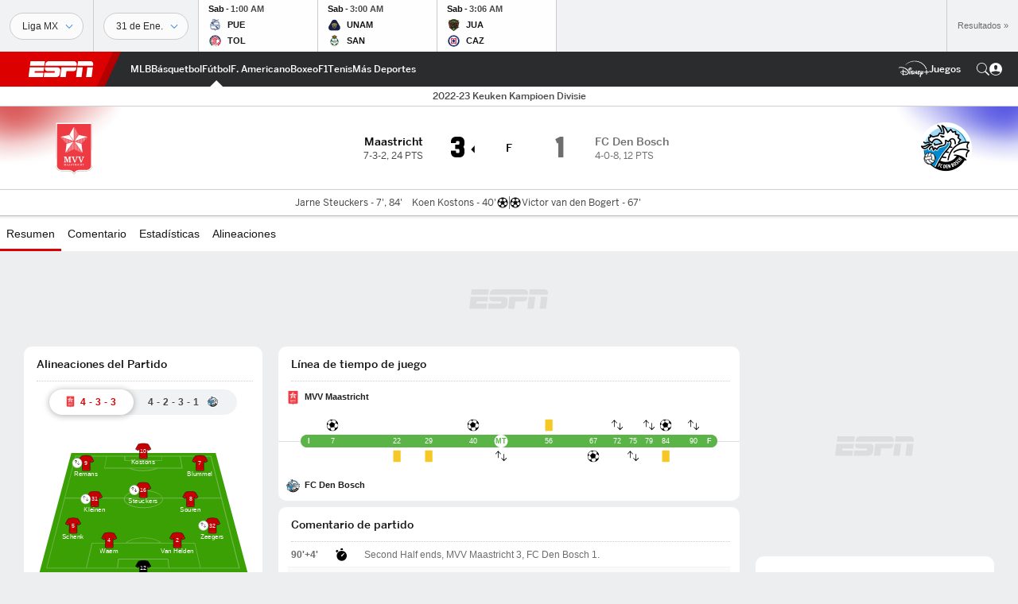

--- FILE ---
content_type: text/html; charset=utf-8
request_url: https://www.google.com/recaptcha/enterprise/anchor?ar=1&k=6LciB_gZAAAAAA_mwJ4G0XZ0BXWvLTt67V7YizXx&co=aHR0cHM6Ly9jZG4ucmVnaXN0ZXJkaXNuZXkuZ28uY29tOjQ0Mw..&hl=es&v=PoyoqOPhxBO7pBk68S4YbpHZ&size=invisible&anchor-ms=20000&execute-ms=30000&cb=z9hoyknw2j2r
body_size: 49000
content:
<!DOCTYPE HTML><html dir="ltr" lang="es"><head><meta http-equiv="Content-Type" content="text/html; charset=UTF-8">
<meta http-equiv="X-UA-Compatible" content="IE=edge">
<title>reCAPTCHA</title>
<style type="text/css">
/* cyrillic-ext */
@font-face {
  font-family: 'Roboto';
  font-style: normal;
  font-weight: 400;
  font-stretch: 100%;
  src: url(//fonts.gstatic.com/s/roboto/v48/KFO7CnqEu92Fr1ME7kSn66aGLdTylUAMa3GUBHMdazTgWw.woff2) format('woff2');
  unicode-range: U+0460-052F, U+1C80-1C8A, U+20B4, U+2DE0-2DFF, U+A640-A69F, U+FE2E-FE2F;
}
/* cyrillic */
@font-face {
  font-family: 'Roboto';
  font-style: normal;
  font-weight: 400;
  font-stretch: 100%;
  src: url(//fonts.gstatic.com/s/roboto/v48/KFO7CnqEu92Fr1ME7kSn66aGLdTylUAMa3iUBHMdazTgWw.woff2) format('woff2');
  unicode-range: U+0301, U+0400-045F, U+0490-0491, U+04B0-04B1, U+2116;
}
/* greek-ext */
@font-face {
  font-family: 'Roboto';
  font-style: normal;
  font-weight: 400;
  font-stretch: 100%;
  src: url(//fonts.gstatic.com/s/roboto/v48/KFO7CnqEu92Fr1ME7kSn66aGLdTylUAMa3CUBHMdazTgWw.woff2) format('woff2');
  unicode-range: U+1F00-1FFF;
}
/* greek */
@font-face {
  font-family: 'Roboto';
  font-style: normal;
  font-weight: 400;
  font-stretch: 100%;
  src: url(//fonts.gstatic.com/s/roboto/v48/KFO7CnqEu92Fr1ME7kSn66aGLdTylUAMa3-UBHMdazTgWw.woff2) format('woff2');
  unicode-range: U+0370-0377, U+037A-037F, U+0384-038A, U+038C, U+038E-03A1, U+03A3-03FF;
}
/* math */
@font-face {
  font-family: 'Roboto';
  font-style: normal;
  font-weight: 400;
  font-stretch: 100%;
  src: url(//fonts.gstatic.com/s/roboto/v48/KFO7CnqEu92Fr1ME7kSn66aGLdTylUAMawCUBHMdazTgWw.woff2) format('woff2');
  unicode-range: U+0302-0303, U+0305, U+0307-0308, U+0310, U+0312, U+0315, U+031A, U+0326-0327, U+032C, U+032F-0330, U+0332-0333, U+0338, U+033A, U+0346, U+034D, U+0391-03A1, U+03A3-03A9, U+03B1-03C9, U+03D1, U+03D5-03D6, U+03F0-03F1, U+03F4-03F5, U+2016-2017, U+2034-2038, U+203C, U+2040, U+2043, U+2047, U+2050, U+2057, U+205F, U+2070-2071, U+2074-208E, U+2090-209C, U+20D0-20DC, U+20E1, U+20E5-20EF, U+2100-2112, U+2114-2115, U+2117-2121, U+2123-214F, U+2190, U+2192, U+2194-21AE, U+21B0-21E5, U+21F1-21F2, U+21F4-2211, U+2213-2214, U+2216-22FF, U+2308-230B, U+2310, U+2319, U+231C-2321, U+2336-237A, U+237C, U+2395, U+239B-23B7, U+23D0, U+23DC-23E1, U+2474-2475, U+25AF, U+25B3, U+25B7, U+25BD, U+25C1, U+25CA, U+25CC, U+25FB, U+266D-266F, U+27C0-27FF, U+2900-2AFF, U+2B0E-2B11, U+2B30-2B4C, U+2BFE, U+3030, U+FF5B, U+FF5D, U+1D400-1D7FF, U+1EE00-1EEFF;
}
/* symbols */
@font-face {
  font-family: 'Roboto';
  font-style: normal;
  font-weight: 400;
  font-stretch: 100%;
  src: url(//fonts.gstatic.com/s/roboto/v48/KFO7CnqEu92Fr1ME7kSn66aGLdTylUAMaxKUBHMdazTgWw.woff2) format('woff2');
  unicode-range: U+0001-000C, U+000E-001F, U+007F-009F, U+20DD-20E0, U+20E2-20E4, U+2150-218F, U+2190, U+2192, U+2194-2199, U+21AF, U+21E6-21F0, U+21F3, U+2218-2219, U+2299, U+22C4-22C6, U+2300-243F, U+2440-244A, U+2460-24FF, U+25A0-27BF, U+2800-28FF, U+2921-2922, U+2981, U+29BF, U+29EB, U+2B00-2BFF, U+4DC0-4DFF, U+FFF9-FFFB, U+10140-1018E, U+10190-1019C, U+101A0, U+101D0-101FD, U+102E0-102FB, U+10E60-10E7E, U+1D2C0-1D2D3, U+1D2E0-1D37F, U+1F000-1F0FF, U+1F100-1F1AD, U+1F1E6-1F1FF, U+1F30D-1F30F, U+1F315, U+1F31C, U+1F31E, U+1F320-1F32C, U+1F336, U+1F378, U+1F37D, U+1F382, U+1F393-1F39F, U+1F3A7-1F3A8, U+1F3AC-1F3AF, U+1F3C2, U+1F3C4-1F3C6, U+1F3CA-1F3CE, U+1F3D4-1F3E0, U+1F3ED, U+1F3F1-1F3F3, U+1F3F5-1F3F7, U+1F408, U+1F415, U+1F41F, U+1F426, U+1F43F, U+1F441-1F442, U+1F444, U+1F446-1F449, U+1F44C-1F44E, U+1F453, U+1F46A, U+1F47D, U+1F4A3, U+1F4B0, U+1F4B3, U+1F4B9, U+1F4BB, U+1F4BF, U+1F4C8-1F4CB, U+1F4D6, U+1F4DA, U+1F4DF, U+1F4E3-1F4E6, U+1F4EA-1F4ED, U+1F4F7, U+1F4F9-1F4FB, U+1F4FD-1F4FE, U+1F503, U+1F507-1F50B, U+1F50D, U+1F512-1F513, U+1F53E-1F54A, U+1F54F-1F5FA, U+1F610, U+1F650-1F67F, U+1F687, U+1F68D, U+1F691, U+1F694, U+1F698, U+1F6AD, U+1F6B2, U+1F6B9-1F6BA, U+1F6BC, U+1F6C6-1F6CF, U+1F6D3-1F6D7, U+1F6E0-1F6EA, U+1F6F0-1F6F3, U+1F6F7-1F6FC, U+1F700-1F7FF, U+1F800-1F80B, U+1F810-1F847, U+1F850-1F859, U+1F860-1F887, U+1F890-1F8AD, U+1F8B0-1F8BB, U+1F8C0-1F8C1, U+1F900-1F90B, U+1F93B, U+1F946, U+1F984, U+1F996, U+1F9E9, U+1FA00-1FA6F, U+1FA70-1FA7C, U+1FA80-1FA89, U+1FA8F-1FAC6, U+1FACE-1FADC, U+1FADF-1FAE9, U+1FAF0-1FAF8, U+1FB00-1FBFF;
}
/* vietnamese */
@font-face {
  font-family: 'Roboto';
  font-style: normal;
  font-weight: 400;
  font-stretch: 100%;
  src: url(//fonts.gstatic.com/s/roboto/v48/KFO7CnqEu92Fr1ME7kSn66aGLdTylUAMa3OUBHMdazTgWw.woff2) format('woff2');
  unicode-range: U+0102-0103, U+0110-0111, U+0128-0129, U+0168-0169, U+01A0-01A1, U+01AF-01B0, U+0300-0301, U+0303-0304, U+0308-0309, U+0323, U+0329, U+1EA0-1EF9, U+20AB;
}
/* latin-ext */
@font-face {
  font-family: 'Roboto';
  font-style: normal;
  font-weight: 400;
  font-stretch: 100%;
  src: url(//fonts.gstatic.com/s/roboto/v48/KFO7CnqEu92Fr1ME7kSn66aGLdTylUAMa3KUBHMdazTgWw.woff2) format('woff2');
  unicode-range: U+0100-02BA, U+02BD-02C5, U+02C7-02CC, U+02CE-02D7, U+02DD-02FF, U+0304, U+0308, U+0329, U+1D00-1DBF, U+1E00-1E9F, U+1EF2-1EFF, U+2020, U+20A0-20AB, U+20AD-20C0, U+2113, U+2C60-2C7F, U+A720-A7FF;
}
/* latin */
@font-face {
  font-family: 'Roboto';
  font-style: normal;
  font-weight: 400;
  font-stretch: 100%;
  src: url(//fonts.gstatic.com/s/roboto/v48/KFO7CnqEu92Fr1ME7kSn66aGLdTylUAMa3yUBHMdazQ.woff2) format('woff2');
  unicode-range: U+0000-00FF, U+0131, U+0152-0153, U+02BB-02BC, U+02C6, U+02DA, U+02DC, U+0304, U+0308, U+0329, U+2000-206F, U+20AC, U+2122, U+2191, U+2193, U+2212, U+2215, U+FEFF, U+FFFD;
}
/* cyrillic-ext */
@font-face {
  font-family: 'Roboto';
  font-style: normal;
  font-weight: 500;
  font-stretch: 100%;
  src: url(//fonts.gstatic.com/s/roboto/v48/KFO7CnqEu92Fr1ME7kSn66aGLdTylUAMa3GUBHMdazTgWw.woff2) format('woff2');
  unicode-range: U+0460-052F, U+1C80-1C8A, U+20B4, U+2DE0-2DFF, U+A640-A69F, U+FE2E-FE2F;
}
/* cyrillic */
@font-face {
  font-family: 'Roboto';
  font-style: normal;
  font-weight: 500;
  font-stretch: 100%;
  src: url(//fonts.gstatic.com/s/roboto/v48/KFO7CnqEu92Fr1ME7kSn66aGLdTylUAMa3iUBHMdazTgWw.woff2) format('woff2');
  unicode-range: U+0301, U+0400-045F, U+0490-0491, U+04B0-04B1, U+2116;
}
/* greek-ext */
@font-face {
  font-family: 'Roboto';
  font-style: normal;
  font-weight: 500;
  font-stretch: 100%;
  src: url(//fonts.gstatic.com/s/roboto/v48/KFO7CnqEu92Fr1ME7kSn66aGLdTylUAMa3CUBHMdazTgWw.woff2) format('woff2');
  unicode-range: U+1F00-1FFF;
}
/* greek */
@font-face {
  font-family: 'Roboto';
  font-style: normal;
  font-weight: 500;
  font-stretch: 100%;
  src: url(//fonts.gstatic.com/s/roboto/v48/KFO7CnqEu92Fr1ME7kSn66aGLdTylUAMa3-UBHMdazTgWw.woff2) format('woff2');
  unicode-range: U+0370-0377, U+037A-037F, U+0384-038A, U+038C, U+038E-03A1, U+03A3-03FF;
}
/* math */
@font-face {
  font-family: 'Roboto';
  font-style: normal;
  font-weight: 500;
  font-stretch: 100%;
  src: url(//fonts.gstatic.com/s/roboto/v48/KFO7CnqEu92Fr1ME7kSn66aGLdTylUAMawCUBHMdazTgWw.woff2) format('woff2');
  unicode-range: U+0302-0303, U+0305, U+0307-0308, U+0310, U+0312, U+0315, U+031A, U+0326-0327, U+032C, U+032F-0330, U+0332-0333, U+0338, U+033A, U+0346, U+034D, U+0391-03A1, U+03A3-03A9, U+03B1-03C9, U+03D1, U+03D5-03D6, U+03F0-03F1, U+03F4-03F5, U+2016-2017, U+2034-2038, U+203C, U+2040, U+2043, U+2047, U+2050, U+2057, U+205F, U+2070-2071, U+2074-208E, U+2090-209C, U+20D0-20DC, U+20E1, U+20E5-20EF, U+2100-2112, U+2114-2115, U+2117-2121, U+2123-214F, U+2190, U+2192, U+2194-21AE, U+21B0-21E5, U+21F1-21F2, U+21F4-2211, U+2213-2214, U+2216-22FF, U+2308-230B, U+2310, U+2319, U+231C-2321, U+2336-237A, U+237C, U+2395, U+239B-23B7, U+23D0, U+23DC-23E1, U+2474-2475, U+25AF, U+25B3, U+25B7, U+25BD, U+25C1, U+25CA, U+25CC, U+25FB, U+266D-266F, U+27C0-27FF, U+2900-2AFF, U+2B0E-2B11, U+2B30-2B4C, U+2BFE, U+3030, U+FF5B, U+FF5D, U+1D400-1D7FF, U+1EE00-1EEFF;
}
/* symbols */
@font-face {
  font-family: 'Roboto';
  font-style: normal;
  font-weight: 500;
  font-stretch: 100%;
  src: url(//fonts.gstatic.com/s/roboto/v48/KFO7CnqEu92Fr1ME7kSn66aGLdTylUAMaxKUBHMdazTgWw.woff2) format('woff2');
  unicode-range: U+0001-000C, U+000E-001F, U+007F-009F, U+20DD-20E0, U+20E2-20E4, U+2150-218F, U+2190, U+2192, U+2194-2199, U+21AF, U+21E6-21F0, U+21F3, U+2218-2219, U+2299, U+22C4-22C6, U+2300-243F, U+2440-244A, U+2460-24FF, U+25A0-27BF, U+2800-28FF, U+2921-2922, U+2981, U+29BF, U+29EB, U+2B00-2BFF, U+4DC0-4DFF, U+FFF9-FFFB, U+10140-1018E, U+10190-1019C, U+101A0, U+101D0-101FD, U+102E0-102FB, U+10E60-10E7E, U+1D2C0-1D2D3, U+1D2E0-1D37F, U+1F000-1F0FF, U+1F100-1F1AD, U+1F1E6-1F1FF, U+1F30D-1F30F, U+1F315, U+1F31C, U+1F31E, U+1F320-1F32C, U+1F336, U+1F378, U+1F37D, U+1F382, U+1F393-1F39F, U+1F3A7-1F3A8, U+1F3AC-1F3AF, U+1F3C2, U+1F3C4-1F3C6, U+1F3CA-1F3CE, U+1F3D4-1F3E0, U+1F3ED, U+1F3F1-1F3F3, U+1F3F5-1F3F7, U+1F408, U+1F415, U+1F41F, U+1F426, U+1F43F, U+1F441-1F442, U+1F444, U+1F446-1F449, U+1F44C-1F44E, U+1F453, U+1F46A, U+1F47D, U+1F4A3, U+1F4B0, U+1F4B3, U+1F4B9, U+1F4BB, U+1F4BF, U+1F4C8-1F4CB, U+1F4D6, U+1F4DA, U+1F4DF, U+1F4E3-1F4E6, U+1F4EA-1F4ED, U+1F4F7, U+1F4F9-1F4FB, U+1F4FD-1F4FE, U+1F503, U+1F507-1F50B, U+1F50D, U+1F512-1F513, U+1F53E-1F54A, U+1F54F-1F5FA, U+1F610, U+1F650-1F67F, U+1F687, U+1F68D, U+1F691, U+1F694, U+1F698, U+1F6AD, U+1F6B2, U+1F6B9-1F6BA, U+1F6BC, U+1F6C6-1F6CF, U+1F6D3-1F6D7, U+1F6E0-1F6EA, U+1F6F0-1F6F3, U+1F6F7-1F6FC, U+1F700-1F7FF, U+1F800-1F80B, U+1F810-1F847, U+1F850-1F859, U+1F860-1F887, U+1F890-1F8AD, U+1F8B0-1F8BB, U+1F8C0-1F8C1, U+1F900-1F90B, U+1F93B, U+1F946, U+1F984, U+1F996, U+1F9E9, U+1FA00-1FA6F, U+1FA70-1FA7C, U+1FA80-1FA89, U+1FA8F-1FAC6, U+1FACE-1FADC, U+1FADF-1FAE9, U+1FAF0-1FAF8, U+1FB00-1FBFF;
}
/* vietnamese */
@font-face {
  font-family: 'Roboto';
  font-style: normal;
  font-weight: 500;
  font-stretch: 100%;
  src: url(//fonts.gstatic.com/s/roboto/v48/KFO7CnqEu92Fr1ME7kSn66aGLdTylUAMa3OUBHMdazTgWw.woff2) format('woff2');
  unicode-range: U+0102-0103, U+0110-0111, U+0128-0129, U+0168-0169, U+01A0-01A1, U+01AF-01B0, U+0300-0301, U+0303-0304, U+0308-0309, U+0323, U+0329, U+1EA0-1EF9, U+20AB;
}
/* latin-ext */
@font-face {
  font-family: 'Roboto';
  font-style: normal;
  font-weight: 500;
  font-stretch: 100%;
  src: url(//fonts.gstatic.com/s/roboto/v48/KFO7CnqEu92Fr1ME7kSn66aGLdTylUAMa3KUBHMdazTgWw.woff2) format('woff2');
  unicode-range: U+0100-02BA, U+02BD-02C5, U+02C7-02CC, U+02CE-02D7, U+02DD-02FF, U+0304, U+0308, U+0329, U+1D00-1DBF, U+1E00-1E9F, U+1EF2-1EFF, U+2020, U+20A0-20AB, U+20AD-20C0, U+2113, U+2C60-2C7F, U+A720-A7FF;
}
/* latin */
@font-face {
  font-family: 'Roboto';
  font-style: normal;
  font-weight: 500;
  font-stretch: 100%;
  src: url(//fonts.gstatic.com/s/roboto/v48/KFO7CnqEu92Fr1ME7kSn66aGLdTylUAMa3yUBHMdazQ.woff2) format('woff2');
  unicode-range: U+0000-00FF, U+0131, U+0152-0153, U+02BB-02BC, U+02C6, U+02DA, U+02DC, U+0304, U+0308, U+0329, U+2000-206F, U+20AC, U+2122, U+2191, U+2193, U+2212, U+2215, U+FEFF, U+FFFD;
}
/* cyrillic-ext */
@font-face {
  font-family: 'Roboto';
  font-style: normal;
  font-weight: 900;
  font-stretch: 100%;
  src: url(//fonts.gstatic.com/s/roboto/v48/KFO7CnqEu92Fr1ME7kSn66aGLdTylUAMa3GUBHMdazTgWw.woff2) format('woff2');
  unicode-range: U+0460-052F, U+1C80-1C8A, U+20B4, U+2DE0-2DFF, U+A640-A69F, U+FE2E-FE2F;
}
/* cyrillic */
@font-face {
  font-family: 'Roboto';
  font-style: normal;
  font-weight: 900;
  font-stretch: 100%;
  src: url(//fonts.gstatic.com/s/roboto/v48/KFO7CnqEu92Fr1ME7kSn66aGLdTylUAMa3iUBHMdazTgWw.woff2) format('woff2');
  unicode-range: U+0301, U+0400-045F, U+0490-0491, U+04B0-04B1, U+2116;
}
/* greek-ext */
@font-face {
  font-family: 'Roboto';
  font-style: normal;
  font-weight: 900;
  font-stretch: 100%;
  src: url(//fonts.gstatic.com/s/roboto/v48/KFO7CnqEu92Fr1ME7kSn66aGLdTylUAMa3CUBHMdazTgWw.woff2) format('woff2');
  unicode-range: U+1F00-1FFF;
}
/* greek */
@font-face {
  font-family: 'Roboto';
  font-style: normal;
  font-weight: 900;
  font-stretch: 100%;
  src: url(//fonts.gstatic.com/s/roboto/v48/KFO7CnqEu92Fr1ME7kSn66aGLdTylUAMa3-UBHMdazTgWw.woff2) format('woff2');
  unicode-range: U+0370-0377, U+037A-037F, U+0384-038A, U+038C, U+038E-03A1, U+03A3-03FF;
}
/* math */
@font-face {
  font-family: 'Roboto';
  font-style: normal;
  font-weight: 900;
  font-stretch: 100%;
  src: url(//fonts.gstatic.com/s/roboto/v48/KFO7CnqEu92Fr1ME7kSn66aGLdTylUAMawCUBHMdazTgWw.woff2) format('woff2');
  unicode-range: U+0302-0303, U+0305, U+0307-0308, U+0310, U+0312, U+0315, U+031A, U+0326-0327, U+032C, U+032F-0330, U+0332-0333, U+0338, U+033A, U+0346, U+034D, U+0391-03A1, U+03A3-03A9, U+03B1-03C9, U+03D1, U+03D5-03D6, U+03F0-03F1, U+03F4-03F5, U+2016-2017, U+2034-2038, U+203C, U+2040, U+2043, U+2047, U+2050, U+2057, U+205F, U+2070-2071, U+2074-208E, U+2090-209C, U+20D0-20DC, U+20E1, U+20E5-20EF, U+2100-2112, U+2114-2115, U+2117-2121, U+2123-214F, U+2190, U+2192, U+2194-21AE, U+21B0-21E5, U+21F1-21F2, U+21F4-2211, U+2213-2214, U+2216-22FF, U+2308-230B, U+2310, U+2319, U+231C-2321, U+2336-237A, U+237C, U+2395, U+239B-23B7, U+23D0, U+23DC-23E1, U+2474-2475, U+25AF, U+25B3, U+25B7, U+25BD, U+25C1, U+25CA, U+25CC, U+25FB, U+266D-266F, U+27C0-27FF, U+2900-2AFF, U+2B0E-2B11, U+2B30-2B4C, U+2BFE, U+3030, U+FF5B, U+FF5D, U+1D400-1D7FF, U+1EE00-1EEFF;
}
/* symbols */
@font-face {
  font-family: 'Roboto';
  font-style: normal;
  font-weight: 900;
  font-stretch: 100%;
  src: url(//fonts.gstatic.com/s/roboto/v48/KFO7CnqEu92Fr1ME7kSn66aGLdTylUAMaxKUBHMdazTgWw.woff2) format('woff2');
  unicode-range: U+0001-000C, U+000E-001F, U+007F-009F, U+20DD-20E0, U+20E2-20E4, U+2150-218F, U+2190, U+2192, U+2194-2199, U+21AF, U+21E6-21F0, U+21F3, U+2218-2219, U+2299, U+22C4-22C6, U+2300-243F, U+2440-244A, U+2460-24FF, U+25A0-27BF, U+2800-28FF, U+2921-2922, U+2981, U+29BF, U+29EB, U+2B00-2BFF, U+4DC0-4DFF, U+FFF9-FFFB, U+10140-1018E, U+10190-1019C, U+101A0, U+101D0-101FD, U+102E0-102FB, U+10E60-10E7E, U+1D2C0-1D2D3, U+1D2E0-1D37F, U+1F000-1F0FF, U+1F100-1F1AD, U+1F1E6-1F1FF, U+1F30D-1F30F, U+1F315, U+1F31C, U+1F31E, U+1F320-1F32C, U+1F336, U+1F378, U+1F37D, U+1F382, U+1F393-1F39F, U+1F3A7-1F3A8, U+1F3AC-1F3AF, U+1F3C2, U+1F3C4-1F3C6, U+1F3CA-1F3CE, U+1F3D4-1F3E0, U+1F3ED, U+1F3F1-1F3F3, U+1F3F5-1F3F7, U+1F408, U+1F415, U+1F41F, U+1F426, U+1F43F, U+1F441-1F442, U+1F444, U+1F446-1F449, U+1F44C-1F44E, U+1F453, U+1F46A, U+1F47D, U+1F4A3, U+1F4B0, U+1F4B3, U+1F4B9, U+1F4BB, U+1F4BF, U+1F4C8-1F4CB, U+1F4D6, U+1F4DA, U+1F4DF, U+1F4E3-1F4E6, U+1F4EA-1F4ED, U+1F4F7, U+1F4F9-1F4FB, U+1F4FD-1F4FE, U+1F503, U+1F507-1F50B, U+1F50D, U+1F512-1F513, U+1F53E-1F54A, U+1F54F-1F5FA, U+1F610, U+1F650-1F67F, U+1F687, U+1F68D, U+1F691, U+1F694, U+1F698, U+1F6AD, U+1F6B2, U+1F6B9-1F6BA, U+1F6BC, U+1F6C6-1F6CF, U+1F6D3-1F6D7, U+1F6E0-1F6EA, U+1F6F0-1F6F3, U+1F6F7-1F6FC, U+1F700-1F7FF, U+1F800-1F80B, U+1F810-1F847, U+1F850-1F859, U+1F860-1F887, U+1F890-1F8AD, U+1F8B0-1F8BB, U+1F8C0-1F8C1, U+1F900-1F90B, U+1F93B, U+1F946, U+1F984, U+1F996, U+1F9E9, U+1FA00-1FA6F, U+1FA70-1FA7C, U+1FA80-1FA89, U+1FA8F-1FAC6, U+1FACE-1FADC, U+1FADF-1FAE9, U+1FAF0-1FAF8, U+1FB00-1FBFF;
}
/* vietnamese */
@font-face {
  font-family: 'Roboto';
  font-style: normal;
  font-weight: 900;
  font-stretch: 100%;
  src: url(//fonts.gstatic.com/s/roboto/v48/KFO7CnqEu92Fr1ME7kSn66aGLdTylUAMa3OUBHMdazTgWw.woff2) format('woff2');
  unicode-range: U+0102-0103, U+0110-0111, U+0128-0129, U+0168-0169, U+01A0-01A1, U+01AF-01B0, U+0300-0301, U+0303-0304, U+0308-0309, U+0323, U+0329, U+1EA0-1EF9, U+20AB;
}
/* latin-ext */
@font-face {
  font-family: 'Roboto';
  font-style: normal;
  font-weight: 900;
  font-stretch: 100%;
  src: url(//fonts.gstatic.com/s/roboto/v48/KFO7CnqEu92Fr1ME7kSn66aGLdTylUAMa3KUBHMdazTgWw.woff2) format('woff2');
  unicode-range: U+0100-02BA, U+02BD-02C5, U+02C7-02CC, U+02CE-02D7, U+02DD-02FF, U+0304, U+0308, U+0329, U+1D00-1DBF, U+1E00-1E9F, U+1EF2-1EFF, U+2020, U+20A0-20AB, U+20AD-20C0, U+2113, U+2C60-2C7F, U+A720-A7FF;
}
/* latin */
@font-face {
  font-family: 'Roboto';
  font-style: normal;
  font-weight: 900;
  font-stretch: 100%;
  src: url(//fonts.gstatic.com/s/roboto/v48/KFO7CnqEu92Fr1ME7kSn66aGLdTylUAMa3yUBHMdazQ.woff2) format('woff2');
  unicode-range: U+0000-00FF, U+0131, U+0152-0153, U+02BB-02BC, U+02C6, U+02DA, U+02DC, U+0304, U+0308, U+0329, U+2000-206F, U+20AC, U+2122, U+2191, U+2193, U+2212, U+2215, U+FEFF, U+FFFD;
}

</style>
<link rel="stylesheet" type="text/css" href="https://www.gstatic.com/recaptcha/releases/PoyoqOPhxBO7pBk68S4YbpHZ/styles__ltr.css">
<script nonce="kO8moEB9oiDXHQdTnV17Ig" type="text/javascript">window['__recaptcha_api'] = 'https://www.google.com/recaptcha/enterprise/';</script>
<script type="text/javascript" src="https://www.gstatic.com/recaptcha/releases/PoyoqOPhxBO7pBk68S4YbpHZ/recaptcha__es.js" nonce="kO8moEB9oiDXHQdTnV17Ig">
      
    </script></head>
<body><div id="rc-anchor-alert" class="rc-anchor-alert"></div>
<input type="hidden" id="recaptcha-token" value="[base64]">
<script type="text/javascript" nonce="kO8moEB9oiDXHQdTnV17Ig">
      recaptcha.anchor.Main.init("[\x22ainput\x22,[\x22bgdata\x22,\x22\x22,\[base64]/[base64]/MjU1Ong/[base64]/[base64]/[base64]/[base64]/[base64]/[base64]/[base64]/[base64]/[base64]/[base64]/[base64]/[base64]/[base64]/[base64]/[base64]\\u003d\x22,\[base64]\\u003d\\u003d\x22,\x22w57Du8K2I8KFw5xcw4V7K8KtwqQzwqPDtxRtHAZlwqETw4fDtsKxwofCrWNPwrtpw4rDl0vDvsOJwq8eUsOBNQLClmEzSG/DrsO2CsKxw4FdTHbChQoUSMOLw7vCiMKbw7vCkcKjwr3CoMOWEgzCssKtScKiwqbChiJfAcOgw67Cg8Krwq7CvFvCh8OmKDZeXcOsC8KqcjBycMOSHh/Cg8KAHBQTw5kRYkVfwrvCmcOGw7/DrMOcTw9rwqIFwrs9w4TDkxcFwoAOwprCpMOLSsKJw4LClFbCksK7IRMEQMKXw5/CuXoGaQXDoGHDvR9mwonDlMKmTgzDsicKEsO6wpHDmFHDk8O7wrNdwq96KFogAG5Ow5rCsMKZwqxPJWLDvxHDrMOEw7LDnw3DjMOoLRPDtcKpNcKkW8KpwqzCnTDCocKZw4vCmxjDi8Oaw73DqMOXw7l3w6snaMOzVCXCvMKxwoDCgW/ClMOZw6vDmh0CMMOFw6LDjQfCmW7ClMK8B3PDuRTCtMO9Xn3CukouUcK/wprDmwQ+chPCo8K1w7oIXnIywprDmzzDplx/Llt2w4HCoi0jTj1FExDCmHR1wpPDh3jCtDLDuMKUwq3DplAWwod3ScObw6XDvsKTwqfDsgEuw511w5vDocK2NEggwqDDm8OawqbCsy/CjMOVOQpkwoFcbxU1w6rCnws8w49Gw4gkdsKxaXoVwo5OC8O2wq0TDMKAw4/[base64]/CtsOidsK7EcOSPMKddm7CgcOKw5/[base64]/[base64]/EFjDocKoA8O0wopRwq9XwodcDsKhwqhfS8O3UmRrw614w7XDkRTDqWRpDFfCn0HDgW1zw5Q6wo/[base64]/DmifDrsOgw5rCqggLc8KSecOkNW/[base64]/eBUawrMYw5YXQxbDi8Orw5zDscOuPTF8w6JNEsKWw7Yrwoh2XcKow7DClDIRw6d1woLDlwRPw6xdwp3DoRTDkW3CjcO/w43CtsKuGsOzwoLDuHQJwpcwwq92wrt1S8Ojw7h1DWNSByvDnk/Cj8O3w4TClBLCkcKZMDrDlMKUw7rCsMOlw7fCksK5wrQRwqwawpJJSQN+w7QdwqEmwrnDlSHCin1kHAdawrLDrRlOw4PDm8O5w7/Dmw0QJMKRw7Miw5XDusOuW8OSHBjCsRHCnlbCmBQFw6VZwp3DmjRkYcOBSsKJX8Kzw59/NUpINzDDlcOhb3UHwrvCsmLCpwfCm8OYacO9w5IGwqB/wqcOw7LCsnLCqCl6QRgaeVfCtD7DhTXDlhJBGcOFwohww7zDrV7Cl8K1w7/Dt8KSTGHCusOHwp8ewrHCk8KNwqsUU8K3TcOqwrzCncOPwo9/w7cmPcK5wonChMOGDMK3w5ofMMKCwrlcRxzDrxLDpMKScsKqc8O6wqLCiQYPAsKvWcKswok9w61zw4USw5VcPcKaIWjDgkw/[base64]/wqzDoBXCgFJbwpVucVzCmsKIdcOKRcK/wrLDi8K0wpzChiXCnj0RwqbCnsONw7t8ZMK3MHTCgsOQanbDhR9RwqVUwp0kLR3CvTNWw77CqcK4wo8Ow7k4woPCg0NjacOIwoc+wqN1wqsYVCLCj0vDiiEdwqbCqMKuwrnChnccwrdTGD3Dqj7DjcKxXMO8wqvDkinCjsOhwpMjwo8wwpdsUl/CoUkOFcOVwoQbdGTDkMKDwqFxw5gJFMOyVMKgPgdVwooQw6dKw6hXw5Rcw5ckwqrDqcOSIsOrWMO7w5JtX8KlA8KbwrA7wovCtcOJw77DhXzDscKvSQYZNMKewoHDlsOTFcO9wrfDlTExw7wSw4NDwp/[base64]/[base64]/[base64]/[base64]/ChMK1ZEfDuhBhwqspwprCi8OFw5rCi0Y4wozCiRYtwqYsNFrDlcKdw7jCjsOLLmdKTGFswqjCmMOuHVzDpDxyw6nCo0t7wq/[base64]/CvgHDvMKabArCgibDuMOEwr1mwrzDvMOrLz/DqEsqE3XDgMOPwoLDicOiwrNdcsOkRcKZwplOEBQDfsOQwr8pw5tRGHU7AhEcfMO5w7BGfAsHU3XCo8OgeMOhwo/DsXLDocK+ZWTCswrClnF6dMOXw40mw5jChcK4wq5Zw64Mw6odM0QQKyEsKUvDtMKaOMKVRA9gDsOSwo8UbcOXwo1OR8KAGyJiwodiUMOcwoXCisKrXx1bwpp4w7PCrz7ChcKCw4BoHD7CmMK/[base64]/Cj8O9wrfCgcKQw4bCn8KSCsO3w6nDgDM7En7DpcKyw5rDjcKKA3w5bsKjdGoewo9qw73Ci8OlwpPDvQjCrhdcwodtacKReMK1dMKpw5AhwrPCrzxvw4F+wr3Cm8KLwrpFw5QBwq3Cq8KqADJTwrJHLMOrTMO9QsKGWjrDrFIaVMOTw5/ClsOnwqt/wr8Wwpk6wpJOwr5HWmPClF57agPDn8KFw60NZsOIwqwUwrbCgQ7CnHIHwojCp8K/wrF+wpBFOMKNwoleUhJMEMKSRh7CrijCg8Kxw4F7w5hEwqXCiFnCvRtbYU8eE8K/w6PCmcKxwo5CTl1Qw5UZPxfDh3M8Q34Zw5J0w4k4UcKnBcKTa0DCgsKkZ8OtIsK0fFjDoVc/aBZSwo9KwrZob3s8ZG02w7nDqcORKcKTwpTDhcORScO0wqzCsRhcY8KIwr9XwqBiMyrDsmfCisKewqfCjcKvwrLCo1Bcw5/DmHJ9w6UxcE5EQcKBfcKoOsOJwoPDucKywrfCq8OWI0w6wq5lEcOBw7XDoVUlNcO0U8OdAMOdwrbCg8K3w7jDvH4kFcKXMcK/H3wNwr3Cg8OeKsKoVsKqTm8Qw4DCmzQPDFE1wo7CtTnDisKJw77Du17CtsOWJxLCrMKIAsKiw6vCmFh5BcKBE8ORZsKTP8OJw5/ClHHClsKPdnshwrZDBcOVM10hAMKVA8Obw6jDu8Kew4LCkMKmI8KBQQ59wr3CisONw5RRwpTDlUDCp8OJwrTCr1/DhwrDhlJ6w5fCkEt3w6nDsRzDg1h+wqjDukrDp8OWVWzCtcO3wrAuK8K0NEJrHMKcw7dsw5LDnsK4w7/CjhYabsO7w4rDncKmwqF9wrwCW8Kua1DDrmjClsKvwqnChcO+wq5rwrzDhlvCsD3ClMKGw6VjYk1scFfCqkHCgQ/CjcO9wp3Dn8OhXsOnSMOLwrMRRcK3wopZwo9VwrZYwp5KNMOzwoTCrmbCmsKbQVMGKcK5wpDDpgtxwpZrb8OWEMK0XTrCtWpHIUzCqAc7w4YAJcOqDcKMw6DDtHPChAvDi8Kkc8OGwovCun7CsW/CrU7ClwJFJcKUwpfCgS9awoJCw6XDmm9eBipuGw1dwp3DvT/DjcOoVBDDp8OlSAZ0wrstwrV2wop/wqzDn28Uw7jDjCbCgcO7PxvCojwJwpTCjmspG0PDvx4yYcKXcQfCsiIJw5zDsMO3woEdcwXCoUEfYMKCEcOsw5fChTTCqAPDpsOMYsOPw4XCh8OvwqYiCz3Cq8K9TMKbwrdsIsOjwo4lw6rChMKBIcKOw5oOw5Q4YMObV0XCrcOrwrxsw5LCvMK/w5bDmcOwFQzDgcKWDyzCu0rCjEvChMK7w4UrR8OyEkBmLAVEFlQXw5XCnXIjw4bDljnCtcOswqBBwojDqixMLB/Cu2kDO3XCnTwrw5wuLRPCgcKOwr3DsWgLw6Jpw4bChMKIwp/ChyLCicKMwqVcw6DCqcK/[base64]/w78kwqw1wqEsLlPCqcKAZAggwqTCi8K3wq8TwrrDksOjw7xBeCAnw58dw4bCosKMdcONwrdMb8KwwrhQCcOGw5loKi/[base64]/CyPDocKXwp8WfGvDisOUDMOmdMOPw6RXwrU1D07Dl8O5O8KzZcOOMD3CsW08woXDqMO8LmjCk0jCtCF+w7PCvw8RI8OuOcOwwpnCkUMJwojDiUHDo0LCjEvDjHnCph3DqsKVwoorWcKKfWPCqwvCv8OiRMKJUXjDn2nCoXXDgg/Cg8OmFBVrwq9Qw5zDmcK9wrrDhX7Dv8OLw6TCjsO9JCbCtTfDksOmLsKgecO9WMKxIsKOw4rDrcOTw7FfYBbCtSfCicO7YMK0w7nCoMOcE3cJf8OAwrsbKAZfw596OhXCmsOLD8KUwr84XsKNw4MDw5/[base64]/w55YwpvCuMKrA3jCuXnChsOnw493w5fDgMKdWMKcPxjCrsO3E07CjMOAwrDCocOQwolEw5XCh8OeS8K1b8K8b2LDi8OpdcKuwpJCdh4fwqTDn8OZJHwzB8OXw4JLwp/Ch8O3LsO4w40bwooCJmVww5pNw5hDF3Zuwooqwp7Cs8Ktwq7CssOhJmjDp1/DocOqw7UIwqFXw4A9w5oFw7hXwpjDtsK5QcOSccOMWiQ/woDDrMOGw7/CgsOLwoN6w6XCs8OxTh0KHMKAK8OrGkcfwqLDhMO5N8OPVG8Qw6fCuzzCtmxfesK1fzIQwpbCucK7wr3Cnm5Dw4IcwqrDsifCn3rCk8OkwrjCvztOTcK5wqvCtQ/Cgh8yw6p9wrHDisK+DCR0w6Aqwq3DqsKYw4RKOTDCk8ONGcK7KMKdF2wrTCIYE8OPw6sCKibCo8KVbsKzTcKdwqHCj8O3wq90MMKWDcKjM3IRdsKkWcKcRMKnwrUPDcOxw7fDl8ORSCjDgwTCtcORScK1wpRBw67DsMOAwrnCusKeMDzDhsOABC3ChsKKw67Dl8K/S2PDoMOwLsO+w6gdwqTCpcOjahfDvyB+Z8KYwp/[base64]/CnmvCiFVNw4IPwoPCkC3Dni/CtsO0MMOOwr8dIR3Ck8OCU8KhbMKORcOEU8KpTcKtw4XDtnwtw7tAI2Ylwo0Mwo8kOn0KLMKVC8OKw43Dn8O2AmfCqQ5lVRLDqE/Cm3rCoMK0YsK0cWnDmg5fScKhwovDmsOAwq1rXGVww4g+UyfCmTRiwqxXw69Qw7vCsmfDrMKLwpjDs3PDmHYAwqrClMK6Z8OIL2LDt8Kjw509wp/Ci0UjcMK2MMKdwpAkw7AKwqUbBcK+DhtMwr/[base64]/DnBh5w7gzw7rDn8OcwqjDrsOGY8KlwqTDsMOmwrnCvUJTQCzCn8KyYsOwwodcWnZsw7JSOnfDoMOcw6/DmsO5H2HCtDDDt1XCnsO7woAGUS/DmMO4w7lYw5zDrh4oMcO+w4IVLEDDjXJZwrfCmMOEJMK/[base64]/w6/DrSXDry/[base64]/CrXwVw7vDqS9tC8KfwrTCj0rCvDZHw6YUwrfCmRTDpCzDtUfCtcKyC8Ozw4wRQcOxI3DDlMOZw5/Con4AYcKTwpjDti/DjTdhZMKSbFbCncKOXCHDsG7DlsKNTMOiwpAkQhDCqT/[base64]/CvxFAw5ZVwq7ClznCjkbClsONw7XDvgUjZ1cMwrB6Ck/DpjPCsjRCO2pDKMKYSsK/wofCgGsUGzHCvcO3w7XDohTCp8KBw7jCnEdPw4xDJ8OOIBgJTsKXW8OUw5rCiVfCkGkhD0vCl8KDGn8HblV5w7/CnMOOEcOVw6MHw5hVNFhRRcKsHMKDw5fDuMK4E8KKwogXwq/DmTfDpMO1w7XCrF8Uw78Ew6PDrcKRNEYSSMO4PsO9aMO9wr1Qw4kDETvDtksoc8KBwqExwoDCtSzCphXDrhnCvMOJwrnCi8O/[base64]/Cm8Ozw4TDl8KPScOQwp4iDzYyI2TDqMORD8Oiwoptw6Yow63DscKQw4kww7nDt8KLSMKZw5ZVw5RgJcOmX0PClXHDhFdxw4bCmMKnOifCg34HEFPCi8KMb8O1wpBWw4/[base64]/Co2xrwoUZwprDlFVtwrcfw6HCnsODK2TDtR3Cs3TCrysiw5DDrBHDrjbDo2vCg8KTw7LDvlMFV8KYwonDuhcSwojDmSXCoj/Dk8KaY8KieVHCpMO1w4fDljjDqzElwr5HwpjDo8OoV8KjXMKKfcORw6kDw7owwqBkwpgWw4fCjl3DvcO/w7fDsMKrw4TCgsO7w5MUeQ7DukIswq0MMsKFwpBZbMKhPhV9wpEuwrF8wo/[base64]/bsKcTTPCkiPDk2XCjMOkFjHCvyNpwqV1w7zCjsK2TnF/wr4Yw4XClWPDmHfDtw3DgcOPDV3DsEkPYE13w6tgw7/CssOpfiMJw6sQUnsrTGgXJxvDrsO6wonDs0zDh3NEPztUwrTDoUHDqQHCpMKfLUPDvMKFSDfChsK6GR0EBTZZCFZSPgzDlS5ZwpdjwrEQNsOMA8KGwpbDnwxTFcO0Q3zCrcKOworCm8ONwqDDtMObw7XDjSvDncKkCsKdwowbw6fCuTDDs1/CvA0ww5VYX8OIK3TDnsKnw6lIX8KHPUPCohQ9w7rDpcKeUsKhwp93MsOqwqVWW8OLw614KcKsJcOBTntxwoDDgB7DqcOoAMKpwq/DpsOYwohxw6XCl0vCmMKqw6jCiFrDpsKEwoZFw6DCmTt3w6NSAFfCucK+wq3Cvmk0RcOiTMKLNx9cB2/DiMK9w4TCicKqwrx5wqTDt8OtZhMYwqPCsWTCrMKmwpo9DMKswq/DjsKDJy7DrcKeV1zChSc7woHDmyVAw6sXwosww7wCw43ChcOpEcKww6d+RTwFbsObw6xMwr8QWB1hMAzDqnzCtGFuw4PDjWE1BUNiw5ldw5TCrsOBcMKwwojDpsKqBsO/[base64]/ClQZqw4fCg8O/[base64]/CoFPCkcOGYsOZNFPDmy4Tw5TCiFHDqGgCw59hVC1AcGtyw64VaDlJw4bDuyFqCcOGfcKxMxFyGUHCtMKew78QwqzDo0BDwqnCghQoSsOOU8OjcgvCpTDDpsKnL8OYwq/[base64]/woRww7DCm8KMKQfCv8KIwp9Xwr8Uw7bDlRoYw68ZSS4aw6fCtmMBIGENw5/[base64]/[base64]/DtsOqw5NMK1XDo8KBw6HDtjsKwqY+L8K9w7nDkRHCmyJOGsODw7shOlUqA8KqDsKaARDDpQ7CgxMLw5LCgGdhw4rDkAtvw5vDhEo3VQQSVlDClsK8IiltbMKkYw9EwqUMNmgFQU5zOz8iw7XDtsKUwp3Cr1DCpBxhwpYYw5jCuXnCk8OCw4IaEyAODcOBw5/Chn4xw4bCksKGVQzDt8OfGsOVwosYwojCv29bcWggH0PDimdUVcKOwpYdwrcrwqdWwonDr8ODw7hvC1g2L8KwwpJcccKbT8KfDgDDm2AHw4jDhHjDhcKqZFbDvsO7wobCnlQiwrfCgMKcX8O3wprDuU4lHAjCvsOVw53CvMKuIQxWY0k0bcKnwoXClsKmw73CuF/[base64]/[base64]/w7HDk8O7Z8KNw5rCvsO9fcOXFld0w6VHwpJpwobDliPDscOAAhstw4LDhsKJViY3w67ChMOmw5A7wq7CmcOZw5/Dm1pJc27CuCIiwpXDoMOSMT7Cr8OQYcK/PsOzwqjDnzt1wrXCk24XEkvDr8OBW0JrST9dwqlfw71SLMKic8KiU2FbRk7DiMOVfhMqw5I/w6dtT8O8bkRvwo7DrTITw4fChXAHwoHCkMKBNwsHUzQXGyIzwrrDhsOYwqF+wpLDn23Du8KCIcKILkjDvMKfZsK2wqTCnTvCjcORV8KQal3CoCLDjMO4KTHCvBzDvMOTc8KLMhENf0BVCCnCl8Krw7sTwrBwECRlw6XCp8Kaw5HDscKSw43CiiMJO8OMByvDtSRlw4/CtcOvTMOrwrnDhhLDpcKNwrdkMcKYwq7Ds8OJdjseRcK3w6DCoFcqeU5Iw5bDkMOUw6MKcS/Cn8Oow7jCosKYwovCg3Uow7pkw4jDsTnDnsOEZFtlJUsbw4lIUcKgw455Yk/CsMK3w5zDiQ0VOcKge8KKw7MMwrtaKcKRP3jDqhYKV8OIw5x9wrk9QiA5wrdLMnHDsxXChMKFw4tuT8K/Lx/CvMOkwpfCsx3Dq8Kuw5bCu8KtZMO/IBTCocKtw7bDhjcqfEPDkXbDh3nDk8KVaUVbdMK7GcO/FF4oXzEHw5BjVDDDgUQhAlttDMOXQQvCtsObwpHDrAE1K8OzYwrCrUfDnsKcBUJYwp1nFWLCrz4ZwqzDlhrDq8KlQR3ChsOow6gZOsObK8O9UmzCoRsgwrrDgF3CgcKFw6rDhMO5PxpEwp5iwq0sM8KjUMOewofCqjgcw5/DqRlzw7LDoVnCjl8rwqktRcKOFsKrw7kBcx/DiitENsOEITfCm8Ktw4MewotCw7IzwqfDqcKZw5DCr1zDm21JL8OfVnN9ZkzDjnNVwrjCpj7CrcOABy8pw4oMe09Bw4bCg8OoPGnCoksoT8O0K8KDPMK1a8O4w419wrXCsj4IA3DDkFbDnVXCv29qecKswoJAIsO3HGgWwrfDhcKrJkdtXMOAAMKlwrTCqT/CpikDEXNfwrPCm03Du07DpV5OBD1sw4jCvAvDgcOCw5Frw75nXl9Sw5MgV0V/[base64]/w7/DgMOmSikxd8K5VsOiwodOFsOiw5ZyF2Amw47DmDMmbMKCQMKRFMOiwq0oXcKEw77CqScMME00c8OoGcKhw74MEXnDnXobBMOOwpbDiVvDkBp/[base64]/CrcORNcOdwonDksOkwq8awqXDqcOsfhU/[base64]/Dp8OSE8KZwrjDvhfDkMKXdMKkDkx7RhQbKsOewrPCqHbDusODU8OBwp/DnTDDlsO8wqsXwqE5w5ERMsKgKALDlcOwwqDCqcOPwqsHw7MhfC7CrSEKX8OSw6zCtWTDkcOHbMOMTMKOw5Akw4/DtCnDqXt4ZsKpR8OiKUduHMKuIMOJwp0bLcOIVmPDrMKaw67DvsKoR0zDjGsIYcKvLkPDkMOzw4Ugw4l+Lmg7GsKhKcKUw7nDusOyw6fClcOiw6fCjHjDssKnw7BGOy/CslbCs8KbcMOVw4TDql9fwq/DjWYQw7DDhw/[base64]/DhG/[base64]/CoVxQVmnDgMKSwow7YHzCsVPCiGnDtsOoZMOrd8Ovw5klG8KYf8KUw5khwqTDrzl/[base64]/[base64]/DgcK/wojCosOqw6bCmR7ChX7CssK0JAsKSzMBwpbClkDDpmDCqi/CjMKUw5gew5gYw45MVGNTcj3CnWJ2wo8Qw6wKw5HDmCvDnA3DksKzDWVSw5XDksO9w4rCii/CtMK+c8Oow5NZwr4MRCVxfMKtw7fDmMO9wp/CoMKGJ8OHQjjCuz8EwpTCmsOlCMKowr04wqV3YcKRw4xPGCTCusOxw7JKb8KETCXCl8OzRgEUdX4BGU3CklhSP23DtsKYAG50eMOAUcK1w6HCpWLDhMOVw6kBw7rDhRHCpcOwOG3CiMOIc8KXDljDpl/DmAtHwplpwpB9wpvCjWjDvsKNdF3DpcODME3DnSnDsxMow7/Cn1w2wo9yw7fCsVh1woF6M8O2WMKiwrjCjzMaw47Dn8ODUMOFw4JAw5Q9w5zCvDUNYA/[base64]/DmMKYwrg0ZMK3wr/DqiDCi0XDjcKdwpYSfX1Cw6szwqEfdcOGWsKKwrHDrjLDklXCmMKNFxdqaMOyw7fCisOJw6bDvsOxJS4/[base64]/R8O7EH5kCFYyw7TDjC3Dg3tFAxPDocODd8KVw6QCw7tdIcK+wrTDlQzDqzJ/wooNYsOJQsKew6nCo3RewolVejLDn8KKw6jDtVLDq8OlwohIw7FWN3TCiEp6dEzDjk7Cu8KQHsOSLMKAwoTChsO/[base64]/CrCNQw4MZS0zDq8KnEMOKY8KLwqUAw67CvTkDw5zCjMKnOsO6JQLDkMKBwp9/byHCkMK2FGhKw7cQasOAwqQkw5LCplrCj07CtETDmMOOMcKrwoPDgh7CgMKnwpLDgVxrFMKBe8KGw4fDqRbDvMKhY8OGw4LCpMKof2hhwrnDl3HDnAzCrUgnAsKmbnkjZsOpw7/Cp8K2O2PCpx/[base64]/DkAvDiFbDgMKTw5PDgF0lB0gtwoNPExrDq1VzwoEoOcKmw4nDmhfCi8ObwrN6wpjCisKpV8KcWEvCj8OJw5jDhsOvS8Otw7bChsKEw7suw6cLwo9zw5zCjMOew7xEwqzDncOdwo3CjQ5qRcOseMO0aVfDslFIw6PCpnIIw7jDiSwzw4Uyw6bDrB/DjkgHEMOQwooZEcOuJsOiO8KLwqxxw5HCsEzDusOPGUQjMg7DjELCo3prwrNbRsOWAiZdTsO1wpHCqmNZwohEwpLCsjhMw5TDnWkPfDPCkMOxwr0/QcO2woTCmsOmwphoJVnDjmwPEVQABcOmCSkFRHDCscKcFBN5cEpHw7DCi8OKwqrDuMOOe3srAMKPwrMkwpg+w5jDlsKiISvDuwVseMO6X3rCp8KDJwTDgsOZIMKLw495wrDDuDvDvX/CmDTCjFLCgWnDnMK1dD1Iw4h4w4gnFcKVVcKKZCV6BTrCvRPDtxnDtmzDqkTDiMKJwqcMworCmsK8T1rDrhnDiMK7eDvDiBjDiMKsw6lBEcKsBWcVw7bCokfDuyvDjcKvacO/wobDnRkXWnXCunfDhmXCnhFTYSzCnsK1wrEvw5TCv8K9cRrDoiJaNkLDsMK+wqTDplLDmMOTMgnDrcOoX2Vlw5sRw6fDo8KqMmfCgsKwaCFEUsKMByHDphrDtsOOGUzCthMIUsKhwq/[base64]/[base64]/DocKJw6tSGsOwA2LDjzXDlDfDg8KhHS0PQ8Ofw57DkRvCrsOhw7LChE9dDUPDlcOfwrTDiMOUwprCvEx/wrLDkMK1wotNw6Btw6IKGV0Nw6zDlMKoKVvCv8OgejjDiWLDrsOKP0JHwocHwphrw45iw4nDtQQVw7oqNMOrwqoawr3DmRtaG8OUwqDDi8OJOMOJVBdtMVwbbiLCs8K9QsO7OMOvw7wzTMOWAsOpTcKBFcKBwqDDoAzChTV/QArCj8KYSnTDrsK1w5zCpMO1QSjDpMOVWXNsZgHCvVp5w7bDrsOyL8OjB8OEwrjDlV3ChjUFwrrCv8OpD2nDqUUuBgDCi0lQUiwNHCrDnXIPwpg+w5sKUy1kwrFlPMKOUcK2AcOswqnCg8O+wqnCh3DCujUyw71/w6pADw3Diw/CrWslTcOJw4c2BU3CuMORPMOvN8KOR8K2DcOFw5/DjUDCkEvDsEFmGMKMTMKdLMOcw6V2IwVXw7BFTxBnbcOdah09LsKofmElw5LCrQoYFE1XPMOSwqAaVVrCisK2VcOKwpTCr08mZ8KSw7M1acODNDpUwoFBZBHCnMOeNsOSw6/DqXbDpDsbw4tLZsKPwqjCjU91fcOHw5U1UsO7w48EwrbCg8OdMivClcO9ZEHDpnE1w7UdE8KCXsOASMKkwoQrwo/[base64]/w4LDsjx+w6U3X8Khcm/Cqk5Tw6Ubexkuw43Dt20WA8O6YMOJRsO0LcKXUh3CmFHDr8OoJcKmHBDCh1bDk8KdFcOfw5kJAsKgScOOw5HCnMObw4kZPMOlwo/[base64]/DcKsGcOBw5lcX8Kew591S1l6JDXCqRsLGhp8w5dETn8tUDYDSnt/w7luw7MTwqABwrPCohc1w5Fnw48oRsOTw7EkFcKVF8Ovw5dRw4tZfU5Rw7c1UcK3w4RqwqXDi0R6wqdEbMKvOBlkwoPClsOWecODwr4mKgpBNcKIKXfDtR95wr7DqMOcam/ChkrCqsKILcK3WMK+HsOpwojDnGk5wqJDw6PDoHPClMOXEsOowprDrcO1w4Ytwphcw4M7ETbCocKXZcKADcOoQ1HDmEXDgMKow4rDrXIvwpd5w7/DkcO6wo5aworCucOGfcKkWMK9FcKYTDfDvQN+woTDkWpLWwjCu8Osfk92JsKFCMKCw7JzbU3DncKgC8O5cCvDqWfCiMK1w77CvmhXwpUJwrN7w7/DhwPCqsK3HTE4woogwr7DicK6woPCl8OAwp4gwqvDqsKlw7fDkcK0wpfDqwLCr1xuIhATwpHDhMOjw5kFTlY8GB3DpAEYIcKJw7UXw7bDucK+w4TDicOgw6Y2w6kdBMOQwpxFw6REJ8OhwpXChWXCssOPw5fDrcOyJsKLdsOZwrBGP8KVccO6TV3CrcK8w6/DhBTCkcKKwqs1w67Cp8ORwqTDq3p+wqXCnMKaRcO2YcKsIcOAAcKjw59Pwp3DmcOnw5nChsKdwoPDpcOgNMKUw4IgwotAFMOLw7hywq/[base64]/[base64]/wrVow57CmsO/Kn5gWMKqw4sVw7dSbkYOG1/DmsK/bjU8WgfDgsOpw63CnXfCqMOkPjxICRPDkcO/K1zCkcO1w47CliTDoTEyWMKFw5d5w6rDnzgrwpLDr35XA8Ocw4Zhw4dPw4FHN8KkMMOcOsOKOMOmwoYXw6E1w60+AsKnLsOAV8KTw6LDisKGwqXDkiZHw5vDlE8PEcOOB8OFY8K2B8K2OA5eBsOJw5zDnsK+w4/CscOGPikMKMOTRl9bw6PDi8KJwoDDn8K7C8OnSwdOWVULSUoBZ8OAfsOKwozCusKLw7stw7bCnMK+w74kSMKNZ8KNc8KOwoo0w4HCm8Oiwq/[base64]/Dh3Z/URjDqcK1KsOYw4Enw5ITw6QhTDBdF2jCj8KKw7XCh2Jdw6LCozHDhEnDicKiw5wlDG4gfMKSw6rDhMKDbMOTw55CwpU1w4V5NsKpwrF9w7NewpxbLsOODjlVDsKqw5gXwoXDscKYwpoyw4bCjiDDrBvCpsOjM3FtL8K/b8OlZ05Pw5h7wrQLwo0UwrE1wpDCkCrDhcOOcsKTw5djw4DCvcKuUMKQw63DliheUhLCgx/DnsKcH8KIPcOfHhkPw4k5w7TDsl4Owo/DgWNtasO2dk/Cp8OLdMOLR3oXHsKdw7NNwqM1w5XChhTDvRo7w78JOgfDnMO+w7DCsMKnwpoLNXsqw7Z+wqLCvMOQw5d7woEWwqbCuWszw4V9w5VWw7c/[base64]/[base64]/Gz/DjsOhw7fCpsK3D8Kbw4nDmHDDp8OKTsKNQHd/w4vCt8OmJFAsM8KlXTVEwrYgwrg3woEXS8OKTVHCrMK4w6c4TMKtSGdlwqsGwrXCowFpRcOkJWbChMKvEnbCpsOgEzFTwpJWw4A9f8K7w5zCvcOwLsOzay5Bw5zDq8OFw74rLMKiwqgNw6fCsggoVMO9ZQzDj8KyURrDrDTCm2LCrcOqwpvChcKAUw3CpMOleCw5wr5/FQBDwqIcEFrDnELDpBByEMO4AMOWwrHDuWbCqsOaw7XDgHDDl13DigTCg8Omw55Cw7I4OBkKDMKVw5TCt2/DvcKJwo7CqjZJP3JdVjzDp0xQw4DDrgFIwqZHLnHCl8KuwrbDs8OabSTCjgHCusKgDMOUE0cvw6DDjsO2wp/ClFcMBMOoDsOhwprDnkLCnTXDp0XCgiHDkQNeE8KnHVFkHyoewpRkVcODw6wBacKZalEWRG7ChCTCqMKlaynCthBbE8KsMUnDhcO7MXTDhcOVSsOMdQl9w7HDnsOPJmzCtsOeLEvDqXtmwr9lwpsww4YiwqpwwpoLNC/CoXPDlsKQHgExYwbCtsKlw6ovE1/[base64]/[base64]/wqAYaSgxTcOYEsOXACPDuWkKRDTDqWhOw6ALC3jDsMKgLMOawrfCnnHCjsOIwoPCjMOqYEYXwpzDjMOzwr9DwrRePsKhLsK3RMOww4ZRwqrDhQfDqMO1QD/DqnPCpMKTOyjCmMO+GMO2w4LDusKzwqguwpkHZl7Dv8K8Zj8uw4/CtTDCrAPDihEOTnJZw67CpVFjCD/DjBPDo8OaawV9w6ZZEAsjV8KPdsOKBnTCpVXDmcOww6cBwoddeUR/w5s8w6HCiC7CvXoHQ8OKI3cawpxAQsOZMMOhwrXDrDVXwqhIw43CgVXCjknDgMOaG2HCiCnCpX9tw54JVD/DlMKSwp01SsOQw7HDi1DCnFXCmwNfXcOTNsONe8OKIw59B2dsw6Ykwp7DiBw0PcO8wpPDoMKiwrRKT8O2G8Kiw4Irw7kRIMKGwqDDgyfCtmHCk8KHNjPCrcKATcKiwqzCtU8sEmLDkgzCgMOPwoteAsOMP8KWwpxpw6V7Q3zCkcOSB8OQBFBQw5TDinB6wqdfXj/DmyJTw6V8wq18w5oKSiHCgSbDt8Omw7PCuMKHw47CoF3CmcOFw5ZGw49Lw6IHQsKcQsOgY8KedgDChsOhw73DiAHCqcKlwpsdw5XCqGzDp8K1wqHDvcKAw57ClMO7XMKXKsOeYkcpwp48w4F1DlfCiFLCh0LCgMOpw5wmZcOwSkAPwo4HXsODNSY/w6vCl8Ktw7bCmMKqw70DHcOnwqTDrwnDvsOTQsOMFjLDucO4ITvCpcKgw4Bfwp3CuMO6wrA2EBPCv8KHcj8awprCuRNAw4jDuQVENVsSw4V1wpBhcMOdDVLDmknDgcOXwofCtQNgw5LDvMKgwp/ClsOIa8OwcFbCsMKewrHCkcOkw79WwqXCqX8ZU210w5/DhcKaLxw2MMKpw6BJUEjCq8KpMkTCqWRnw6YowoVAw5dTRjc2wrzDoMOlZ2DDpTAhw7zCpFd/DcKWw4LCmsOyw4k+w7lqScOeJm/[base64]/eMKUw7gKw5HDjVzDjUAxw6bCp2TCpsO2fUQ8MhxKZGTDlmM4wpLDq3PCs8OOw5nDtUfDvMOBOcKOw5vCucKWGMKNDGDDrTIhJsONTkrCtMOgXcKBTMKTw6PChsOKwpQ0w4HDvxfCpg8qcCp+Ll/DsWLCvsOkf8O/[base64]/CncOfw5wAwovDp8KlUHwNw6BIwrtXYsKpJHzClm3DicK8Qn8XGVDDrsKBfz7Ckngaw50Jw4ccOiE1OkPClMKEbSTCoMK7TMKzeMO7wrdgRsKOSHgkw4/Ds0DDiwEBw59LSwZrw65twoPDpGjDmStlBUp2wqbDk8KOw6t8w4c7MsKvwosgwpbCisOew7TDhBDDqsOHw6vDuXoPNRzCoMOfw7seT8O1w6BFw5DCnyt4w4VqSQc6KsKYwoURwrfDpMKYw7IxLMK8K8ObKsKxeH4cwpEjw5vDj8Ojw5/Cth3ConhpO3ttw6LDjkMfw4cIUcKvwrEoSsKMNxdqeVYrdsK+wojDl34lA8OKwoRTXMKNCsKww5XCgH0ow57DrcKFwrM1wo4+H8Ohw4/ChA7Cg8OKworCi8OABMKUUyfDmy7CvTPDjcOZwqnCrcOxw7RxwqQwwqzCr2/Cp8OWwo7Co0rDv8O9dB0kwpUlwplyS8Oow6U0RsKnwrfDj3HCgyTDlj4MwpBxwq7Dj0nCicKPf8KJwq/DjsKgwrZKCAvCkT5UwqQvw45jwoVkw5dUKMKrOzHCqMOLw4vCmMKqVUJRwrgOTjluwpbCvV/CliU+WMOsVwDCu2XCkMKfwrLDh1U+w6jCjsOUw4EMV8OiwoPDog3Cn0jDoANjwojDiTHChy0nAsOkM8OrwpbDuH/[base64]\\u003d\\u003d\x22],null,[\x22conf\x22,null,\x226LciB_gZAAAAAA_mwJ4G0XZ0BXWvLTt67V7YizXx\x22,0,null,null,null,1,[21,125,63,73,95,87,41,43,42,83,102,105,109,121],[1017145,768],0,null,null,null,null,0,null,0,null,700,1,null,0,\[base64]/76lBhnEnQkZnOKMAhnM8xEZ\x22,0,0,null,null,1,null,0,0,null,null,null,0],\x22https://cdn.registerdisney.go.com:443\x22,null,[3,1,1],null,null,null,1,3600,[\x22https://www.google.com/intl/es/policies/privacy/\x22,\x22https://www.google.com/intl/es/policies/terms/\x22],\x224pC4aw/LEMILxC/poiKabIOOZ7B0LM0EIrYeGoVTsMY\\u003d\x22,1,0,null,1,1769350674761,0,0,[18,2],null,[23],\x22RC-z3vtz859xMn9pQ\x22,null,null,null,null,null,\x220dAFcWeA66DSTwBtsadybt4lhJwY7gJxuccIGBvw75yWeHC14DfTqPzZgOLzQKMOvTi4LMncClvXA2kHK-1Yy2-YtO8twWacoXpg\x22,1769433474795]");
    </script></body></html>